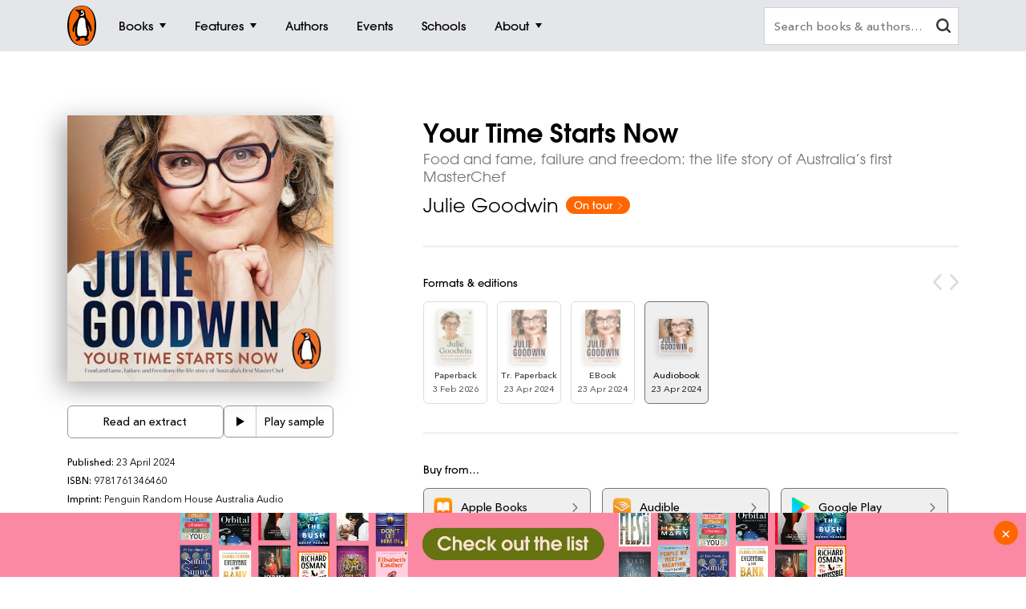

--- FILE ---
content_type: text/html; charset=utf-8
request_url: https://www.google.com/recaptcha/api2/anchor?ar=1&k=6Ld6r3smAAAAANHpBbNjA8OF6RWIBoCHHje6BmN2&co=aHR0cHM6Ly93d3cucGVuZ3Vpbi5jb20uYXU6NDQz&hl=en&v=PoyoqOPhxBO7pBk68S4YbpHZ&size=invisible&anchor-ms=20000&execute-ms=30000&cb=i1lloms8v3xt
body_size: 48815
content:
<!DOCTYPE HTML><html dir="ltr" lang="en"><head><meta http-equiv="Content-Type" content="text/html; charset=UTF-8">
<meta http-equiv="X-UA-Compatible" content="IE=edge">
<title>reCAPTCHA</title>
<style type="text/css">
/* cyrillic-ext */
@font-face {
  font-family: 'Roboto';
  font-style: normal;
  font-weight: 400;
  font-stretch: 100%;
  src: url(//fonts.gstatic.com/s/roboto/v48/KFO7CnqEu92Fr1ME7kSn66aGLdTylUAMa3GUBHMdazTgWw.woff2) format('woff2');
  unicode-range: U+0460-052F, U+1C80-1C8A, U+20B4, U+2DE0-2DFF, U+A640-A69F, U+FE2E-FE2F;
}
/* cyrillic */
@font-face {
  font-family: 'Roboto';
  font-style: normal;
  font-weight: 400;
  font-stretch: 100%;
  src: url(//fonts.gstatic.com/s/roboto/v48/KFO7CnqEu92Fr1ME7kSn66aGLdTylUAMa3iUBHMdazTgWw.woff2) format('woff2');
  unicode-range: U+0301, U+0400-045F, U+0490-0491, U+04B0-04B1, U+2116;
}
/* greek-ext */
@font-face {
  font-family: 'Roboto';
  font-style: normal;
  font-weight: 400;
  font-stretch: 100%;
  src: url(//fonts.gstatic.com/s/roboto/v48/KFO7CnqEu92Fr1ME7kSn66aGLdTylUAMa3CUBHMdazTgWw.woff2) format('woff2');
  unicode-range: U+1F00-1FFF;
}
/* greek */
@font-face {
  font-family: 'Roboto';
  font-style: normal;
  font-weight: 400;
  font-stretch: 100%;
  src: url(//fonts.gstatic.com/s/roboto/v48/KFO7CnqEu92Fr1ME7kSn66aGLdTylUAMa3-UBHMdazTgWw.woff2) format('woff2');
  unicode-range: U+0370-0377, U+037A-037F, U+0384-038A, U+038C, U+038E-03A1, U+03A3-03FF;
}
/* math */
@font-face {
  font-family: 'Roboto';
  font-style: normal;
  font-weight: 400;
  font-stretch: 100%;
  src: url(//fonts.gstatic.com/s/roboto/v48/KFO7CnqEu92Fr1ME7kSn66aGLdTylUAMawCUBHMdazTgWw.woff2) format('woff2');
  unicode-range: U+0302-0303, U+0305, U+0307-0308, U+0310, U+0312, U+0315, U+031A, U+0326-0327, U+032C, U+032F-0330, U+0332-0333, U+0338, U+033A, U+0346, U+034D, U+0391-03A1, U+03A3-03A9, U+03B1-03C9, U+03D1, U+03D5-03D6, U+03F0-03F1, U+03F4-03F5, U+2016-2017, U+2034-2038, U+203C, U+2040, U+2043, U+2047, U+2050, U+2057, U+205F, U+2070-2071, U+2074-208E, U+2090-209C, U+20D0-20DC, U+20E1, U+20E5-20EF, U+2100-2112, U+2114-2115, U+2117-2121, U+2123-214F, U+2190, U+2192, U+2194-21AE, U+21B0-21E5, U+21F1-21F2, U+21F4-2211, U+2213-2214, U+2216-22FF, U+2308-230B, U+2310, U+2319, U+231C-2321, U+2336-237A, U+237C, U+2395, U+239B-23B7, U+23D0, U+23DC-23E1, U+2474-2475, U+25AF, U+25B3, U+25B7, U+25BD, U+25C1, U+25CA, U+25CC, U+25FB, U+266D-266F, U+27C0-27FF, U+2900-2AFF, U+2B0E-2B11, U+2B30-2B4C, U+2BFE, U+3030, U+FF5B, U+FF5D, U+1D400-1D7FF, U+1EE00-1EEFF;
}
/* symbols */
@font-face {
  font-family: 'Roboto';
  font-style: normal;
  font-weight: 400;
  font-stretch: 100%;
  src: url(//fonts.gstatic.com/s/roboto/v48/KFO7CnqEu92Fr1ME7kSn66aGLdTylUAMaxKUBHMdazTgWw.woff2) format('woff2');
  unicode-range: U+0001-000C, U+000E-001F, U+007F-009F, U+20DD-20E0, U+20E2-20E4, U+2150-218F, U+2190, U+2192, U+2194-2199, U+21AF, U+21E6-21F0, U+21F3, U+2218-2219, U+2299, U+22C4-22C6, U+2300-243F, U+2440-244A, U+2460-24FF, U+25A0-27BF, U+2800-28FF, U+2921-2922, U+2981, U+29BF, U+29EB, U+2B00-2BFF, U+4DC0-4DFF, U+FFF9-FFFB, U+10140-1018E, U+10190-1019C, U+101A0, U+101D0-101FD, U+102E0-102FB, U+10E60-10E7E, U+1D2C0-1D2D3, U+1D2E0-1D37F, U+1F000-1F0FF, U+1F100-1F1AD, U+1F1E6-1F1FF, U+1F30D-1F30F, U+1F315, U+1F31C, U+1F31E, U+1F320-1F32C, U+1F336, U+1F378, U+1F37D, U+1F382, U+1F393-1F39F, U+1F3A7-1F3A8, U+1F3AC-1F3AF, U+1F3C2, U+1F3C4-1F3C6, U+1F3CA-1F3CE, U+1F3D4-1F3E0, U+1F3ED, U+1F3F1-1F3F3, U+1F3F5-1F3F7, U+1F408, U+1F415, U+1F41F, U+1F426, U+1F43F, U+1F441-1F442, U+1F444, U+1F446-1F449, U+1F44C-1F44E, U+1F453, U+1F46A, U+1F47D, U+1F4A3, U+1F4B0, U+1F4B3, U+1F4B9, U+1F4BB, U+1F4BF, U+1F4C8-1F4CB, U+1F4D6, U+1F4DA, U+1F4DF, U+1F4E3-1F4E6, U+1F4EA-1F4ED, U+1F4F7, U+1F4F9-1F4FB, U+1F4FD-1F4FE, U+1F503, U+1F507-1F50B, U+1F50D, U+1F512-1F513, U+1F53E-1F54A, U+1F54F-1F5FA, U+1F610, U+1F650-1F67F, U+1F687, U+1F68D, U+1F691, U+1F694, U+1F698, U+1F6AD, U+1F6B2, U+1F6B9-1F6BA, U+1F6BC, U+1F6C6-1F6CF, U+1F6D3-1F6D7, U+1F6E0-1F6EA, U+1F6F0-1F6F3, U+1F6F7-1F6FC, U+1F700-1F7FF, U+1F800-1F80B, U+1F810-1F847, U+1F850-1F859, U+1F860-1F887, U+1F890-1F8AD, U+1F8B0-1F8BB, U+1F8C0-1F8C1, U+1F900-1F90B, U+1F93B, U+1F946, U+1F984, U+1F996, U+1F9E9, U+1FA00-1FA6F, U+1FA70-1FA7C, U+1FA80-1FA89, U+1FA8F-1FAC6, U+1FACE-1FADC, U+1FADF-1FAE9, U+1FAF0-1FAF8, U+1FB00-1FBFF;
}
/* vietnamese */
@font-face {
  font-family: 'Roboto';
  font-style: normal;
  font-weight: 400;
  font-stretch: 100%;
  src: url(//fonts.gstatic.com/s/roboto/v48/KFO7CnqEu92Fr1ME7kSn66aGLdTylUAMa3OUBHMdazTgWw.woff2) format('woff2');
  unicode-range: U+0102-0103, U+0110-0111, U+0128-0129, U+0168-0169, U+01A0-01A1, U+01AF-01B0, U+0300-0301, U+0303-0304, U+0308-0309, U+0323, U+0329, U+1EA0-1EF9, U+20AB;
}
/* latin-ext */
@font-face {
  font-family: 'Roboto';
  font-style: normal;
  font-weight: 400;
  font-stretch: 100%;
  src: url(//fonts.gstatic.com/s/roboto/v48/KFO7CnqEu92Fr1ME7kSn66aGLdTylUAMa3KUBHMdazTgWw.woff2) format('woff2');
  unicode-range: U+0100-02BA, U+02BD-02C5, U+02C7-02CC, U+02CE-02D7, U+02DD-02FF, U+0304, U+0308, U+0329, U+1D00-1DBF, U+1E00-1E9F, U+1EF2-1EFF, U+2020, U+20A0-20AB, U+20AD-20C0, U+2113, U+2C60-2C7F, U+A720-A7FF;
}
/* latin */
@font-face {
  font-family: 'Roboto';
  font-style: normal;
  font-weight: 400;
  font-stretch: 100%;
  src: url(//fonts.gstatic.com/s/roboto/v48/KFO7CnqEu92Fr1ME7kSn66aGLdTylUAMa3yUBHMdazQ.woff2) format('woff2');
  unicode-range: U+0000-00FF, U+0131, U+0152-0153, U+02BB-02BC, U+02C6, U+02DA, U+02DC, U+0304, U+0308, U+0329, U+2000-206F, U+20AC, U+2122, U+2191, U+2193, U+2212, U+2215, U+FEFF, U+FFFD;
}
/* cyrillic-ext */
@font-face {
  font-family: 'Roboto';
  font-style: normal;
  font-weight: 500;
  font-stretch: 100%;
  src: url(//fonts.gstatic.com/s/roboto/v48/KFO7CnqEu92Fr1ME7kSn66aGLdTylUAMa3GUBHMdazTgWw.woff2) format('woff2');
  unicode-range: U+0460-052F, U+1C80-1C8A, U+20B4, U+2DE0-2DFF, U+A640-A69F, U+FE2E-FE2F;
}
/* cyrillic */
@font-face {
  font-family: 'Roboto';
  font-style: normal;
  font-weight: 500;
  font-stretch: 100%;
  src: url(//fonts.gstatic.com/s/roboto/v48/KFO7CnqEu92Fr1ME7kSn66aGLdTylUAMa3iUBHMdazTgWw.woff2) format('woff2');
  unicode-range: U+0301, U+0400-045F, U+0490-0491, U+04B0-04B1, U+2116;
}
/* greek-ext */
@font-face {
  font-family: 'Roboto';
  font-style: normal;
  font-weight: 500;
  font-stretch: 100%;
  src: url(//fonts.gstatic.com/s/roboto/v48/KFO7CnqEu92Fr1ME7kSn66aGLdTylUAMa3CUBHMdazTgWw.woff2) format('woff2');
  unicode-range: U+1F00-1FFF;
}
/* greek */
@font-face {
  font-family: 'Roboto';
  font-style: normal;
  font-weight: 500;
  font-stretch: 100%;
  src: url(//fonts.gstatic.com/s/roboto/v48/KFO7CnqEu92Fr1ME7kSn66aGLdTylUAMa3-UBHMdazTgWw.woff2) format('woff2');
  unicode-range: U+0370-0377, U+037A-037F, U+0384-038A, U+038C, U+038E-03A1, U+03A3-03FF;
}
/* math */
@font-face {
  font-family: 'Roboto';
  font-style: normal;
  font-weight: 500;
  font-stretch: 100%;
  src: url(//fonts.gstatic.com/s/roboto/v48/KFO7CnqEu92Fr1ME7kSn66aGLdTylUAMawCUBHMdazTgWw.woff2) format('woff2');
  unicode-range: U+0302-0303, U+0305, U+0307-0308, U+0310, U+0312, U+0315, U+031A, U+0326-0327, U+032C, U+032F-0330, U+0332-0333, U+0338, U+033A, U+0346, U+034D, U+0391-03A1, U+03A3-03A9, U+03B1-03C9, U+03D1, U+03D5-03D6, U+03F0-03F1, U+03F4-03F5, U+2016-2017, U+2034-2038, U+203C, U+2040, U+2043, U+2047, U+2050, U+2057, U+205F, U+2070-2071, U+2074-208E, U+2090-209C, U+20D0-20DC, U+20E1, U+20E5-20EF, U+2100-2112, U+2114-2115, U+2117-2121, U+2123-214F, U+2190, U+2192, U+2194-21AE, U+21B0-21E5, U+21F1-21F2, U+21F4-2211, U+2213-2214, U+2216-22FF, U+2308-230B, U+2310, U+2319, U+231C-2321, U+2336-237A, U+237C, U+2395, U+239B-23B7, U+23D0, U+23DC-23E1, U+2474-2475, U+25AF, U+25B3, U+25B7, U+25BD, U+25C1, U+25CA, U+25CC, U+25FB, U+266D-266F, U+27C0-27FF, U+2900-2AFF, U+2B0E-2B11, U+2B30-2B4C, U+2BFE, U+3030, U+FF5B, U+FF5D, U+1D400-1D7FF, U+1EE00-1EEFF;
}
/* symbols */
@font-face {
  font-family: 'Roboto';
  font-style: normal;
  font-weight: 500;
  font-stretch: 100%;
  src: url(//fonts.gstatic.com/s/roboto/v48/KFO7CnqEu92Fr1ME7kSn66aGLdTylUAMaxKUBHMdazTgWw.woff2) format('woff2');
  unicode-range: U+0001-000C, U+000E-001F, U+007F-009F, U+20DD-20E0, U+20E2-20E4, U+2150-218F, U+2190, U+2192, U+2194-2199, U+21AF, U+21E6-21F0, U+21F3, U+2218-2219, U+2299, U+22C4-22C6, U+2300-243F, U+2440-244A, U+2460-24FF, U+25A0-27BF, U+2800-28FF, U+2921-2922, U+2981, U+29BF, U+29EB, U+2B00-2BFF, U+4DC0-4DFF, U+FFF9-FFFB, U+10140-1018E, U+10190-1019C, U+101A0, U+101D0-101FD, U+102E0-102FB, U+10E60-10E7E, U+1D2C0-1D2D3, U+1D2E0-1D37F, U+1F000-1F0FF, U+1F100-1F1AD, U+1F1E6-1F1FF, U+1F30D-1F30F, U+1F315, U+1F31C, U+1F31E, U+1F320-1F32C, U+1F336, U+1F378, U+1F37D, U+1F382, U+1F393-1F39F, U+1F3A7-1F3A8, U+1F3AC-1F3AF, U+1F3C2, U+1F3C4-1F3C6, U+1F3CA-1F3CE, U+1F3D4-1F3E0, U+1F3ED, U+1F3F1-1F3F3, U+1F3F5-1F3F7, U+1F408, U+1F415, U+1F41F, U+1F426, U+1F43F, U+1F441-1F442, U+1F444, U+1F446-1F449, U+1F44C-1F44E, U+1F453, U+1F46A, U+1F47D, U+1F4A3, U+1F4B0, U+1F4B3, U+1F4B9, U+1F4BB, U+1F4BF, U+1F4C8-1F4CB, U+1F4D6, U+1F4DA, U+1F4DF, U+1F4E3-1F4E6, U+1F4EA-1F4ED, U+1F4F7, U+1F4F9-1F4FB, U+1F4FD-1F4FE, U+1F503, U+1F507-1F50B, U+1F50D, U+1F512-1F513, U+1F53E-1F54A, U+1F54F-1F5FA, U+1F610, U+1F650-1F67F, U+1F687, U+1F68D, U+1F691, U+1F694, U+1F698, U+1F6AD, U+1F6B2, U+1F6B9-1F6BA, U+1F6BC, U+1F6C6-1F6CF, U+1F6D3-1F6D7, U+1F6E0-1F6EA, U+1F6F0-1F6F3, U+1F6F7-1F6FC, U+1F700-1F7FF, U+1F800-1F80B, U+1F810-1F847, U+1F850-1F859, U+1F860-1F887, U+1F890-1F8AD, U+1F8B0-1F8BB, U+1F8C0-1F8C1, U+1F900-1F90B, U+1F93B, U+1F946, U+1F984, U+1F996, U+1F9E9, U+1FA00-1FA6F, U+1FA70-1FA7C, U+1FA80-1FA89, U+1FA8F-1FAC6, U+1FACE-1FADC, U+1FADF-1FAE9, U+1FAF0-1FAF8, U+1FB00-1FBFF;
}
/* vietnamese */
@font-face {
  font-family: 'Roboto';
  font-style: normal;
  font-weight: 500;
  font-stretch: 100%;
  src: url(//fonts.gstatic.com/s/roboto/v48/KFO7CnqEu92Fr1ME7kSn66aGLdTylUAMa3OUBHMdazTgWw.woff2) format('woff2');
  unicode-range: U+0102-0103, U+0110-0111, U+0128-0129, U+0168-0169, U+01A0-01A1, U+01AF-01B0, U+0300-0301, U+0303-0304, U+0308-0309, U+0323, U+0329, U+1EA0-1EF9, U+20AB;
}
/* latin-ext */
@font-face {
  font-family: 'Roboto';
  font-style: normal;
  font-weight: 500;
  font-stretch: 100%;
  src: url(//fonts.gstatic.com/s/roboto/v48/KFO7CnqEu92Fr1ME7kSn66aGLdTylUAMa3KUBHMdazTgWw.woff2) format('woff2');
  unicode-range: U+0100-02BA, U+02BD-02C5, U+02C7-02CC, U+02CE-02D7, U+02DD-02FF, U+0304, U+0308, U+0329, U+1D00-1DBF, U+1E00-1E9F, U+1EF2-1EFF, U+2020, U+20A0-20AB, U+20AD-20C0, U+2113, U+2C60-2C7F, U+A720-A7FF;
}
/* latin */
@font-face {
  font-family: 'Roboto';
  font-style: normal;
  font-weight: 500;
  font-stretch: 100%;
  src: url(//fonts.gstatic.com/s/roboto/v48/KFO7CnqEu92Fr1ME7kSn66aGLdTylUAMa3yUBHMdazQ.woff2) format('woff2');
  unicode-range: U+0000-00FF, U+0131, U+0152-0153, U+02BB-02BC, U+02C6, U+02DA, U+02DC, U+0304, U+0308, U+0329, U+2000-206F, U+20AC, U+2122, U+2191, U+2193, U+2212, U+2215, U+FEFF, U+FFFD;
}
/* cyrillic-ext */
@font-face {
  font-family: 'Roboto';
  font-style: normal;
  font-weight: 900;
  font-stretch: 100%;
  src: url(//fonts.gstatic.com/s/roboto/v48/KFO7CnqEu92Fr1ME7kSn66aGLdTylUAMa3GUBHMdazTgWw.woff2) format('woff2');
  unicode-range: U+0460-052F, U+1C80-1C8A, U+20B4, U+2DE0-2DFF, U+A640-A69F, U+FE2E-FE2F;
}
/* cyrillic */
@font-face {
  font-family: 'Roboto';
  font-style: normal;
  font-weight: 900;
  font-stretch: 100%;
  src: url(//fonts.gstatic.com/s/roboto/v48/KFO7CnqEu92Fr1ME7kSn66aGLdTylUAMa3iUBHMdazTgWw.woff2) format('woff2');
  unicode-range: U+0301, U+0400-045F, U+0490-0491, U+04B0-04B1, U+2116;
}
/* greek-ext */
@font-face {
  font-family: 'Roboto';
  font-style: normal;
  font-weight: 900;
  font-stretch: 100%;
  src: url(//fonts.gstatic.com/s/roboto/v48/KFO7CnqEu92Fr1ME7kSn66aGLdTylUAMa3CUBHMdazTgWw.woff2) format('woff2');
  unicode-range: U+1F00-1FFF;
}
/* greek */
@font-face {
  font-family: 'Roboto';
  font-style: normal;
  font-weight: 900;
  font-stretch: 100%;
  src: url(//fonts.gstatic.com/s/roboto/v48/KFO7CnqEu92Fr1ME7kSn66aGLdTylUAMa3-UBHMdazTgWw.woff2) format('woff2');
  unicode-range: U+0370-0377, U+037A-037F, U+0384-038A, U+038C, U+038E-03A1, U+03A3-03FF;
}
/* math */
@font-face {
  font-family: 'Roboto';
  font-style: normal;
  font-weight: 900;
  font-stretch: 100%;
  src: url(//fonts.gstatic.com/s/roboto/v48/KFO7CnqEu92Fr1ME7kSn66aGLdTylUAMawCUBHMdazTgWw.woff2) format('woff2');
  unicode-range: U+0302-0303, U+0305, U+0307-0308, U+0310, U+0312, U+0315, U+031A, U+0326-0327, U+032C, U+032F-0330, U+0332-0333, U+0338, U+033A, U+0346, U+034D, U+0391-03A1, U+03A3-03A9, U+03B1-03C9, U+03D1, U+03D5-03D6, U+03F0-03F1, U+03F4-03F5, U+2016-2017, U+2034-2038, U+203C, U+2040, U+2043, U+2047, U+2050, U+2057, U+205F, U+2070-2071, U+2074-208E, U+2090-209C, U+20D0-20DC, U+20E1, U+20E5-20EF, U+2100-2112, U+2114-2115, U+2117-2121, U+2123-214F, U+2190, U+2192, U+2194-21AE, U+21B0-21E5, U+21F1-21F2, U+21F4-2211, U+2213-2214, U+2216-22FF, U+2308-230B, U+2310, U+2319, U+231C-2321, U+2336-237A, U+237C, U+2395, U+239B-23B7, U+23D0, U+23DC-23E1, U+2474-2475, U+25AF, U+25B3, U+25B7, U+25BD, U+25C1, U+25CA, U+25CC, U+25FB, U+266D-266F, U+27C0-27FF, U+2900-2AFF, U+2B0E-2B11, U+2B30-2B4C, U+2BFE, U+3030, U+FF5B, U+FF5D, U+1D400-1D7FF, U+1EE00-1EEFF;
}
/* symbols */
@font-face {
  font-family: 'Roboto';
  font-style: normal;
  font-weight: 900;
  font-stretch: 100%;
  src: url(//fonts.gstatic.com/s/roboto/v48/KFO7CnqEu92Fr1ME7kSn66aGLdTylUAMaxKUBHMdazTgWw.woff2) format('woff2');
  unicode-range: U+0001-000C, U+000E-001F, U+007F-009F, U+20DD-20E0, U+20E2-20E4, U+2150-218F, U+2190, U+2192, U+2194-2199, U+21AF, U+21E6-21F0, U+21F3, U+2218-2219, U+2299, U+22C4-22C6, U+2300-243F, U+2440-244A, U+2460-24FF, U+25A0-27BF, U+2800-28FF, U+2921-2922, U+2981, U+29BF, U+29EB, U+2B00-2BFF, U+4DC0-4DFF, U+FFF9-FFFB, U+10140-1018E, U+10190-1019C, U+101A0, U+101D0-101FD, U+102E0-102FB, U+10E60-10E7E, U+1D2C0-1D2D3, U+1D2E0-1D37F, U+1F000-1F0FF, U+1F100-1F1AD, U+1F1E6-1F1FF, U+1F30D-1F30F, U+1F315, U+1F31C, U+1F31E, U+1F320-1F32C, U+1F336, U+1F378, U+1F37D, U+1F382, U+1F393-1F39F, U+1F3A7-1F3A8, U+1F3AC-1F3AF, U+1F3C2, U+1F3C4-1F3C6, U+1F3CA-1F3CE, U+1F3D4-1F3E0, U+1F3ED, U+1F3F1-1F3F3, U+1F3F5-1F3F7, U+1F408, U+1F415, U+1F41F, U+1F426, U+1F43F, U+1F441-1F442, U+1F444, U+1F446-1F449, U+1F44C-1F44E, U+1F453, U+1F46A, U+1F47D, U+1F4A3, U+1F4B0, U+1F4B3, U+1F4B9, U+1F4BB, U+1F4BF, U+1F4C8-1F4CB, U+1F4D6, U+1F4DA, U+1F4DF, U+1F4E3-1F4E6, U+1F4EA-1F4ED, U+1F4F7, U+1F4F9-1F4FB, U+1F4FD-1F4FE, U+1F503, U+1F507-1F50B, U+1F50D, U+1F512-1F513, U+1F53E-1F54A, U+1F54F-1F5FA, U+1F610, U+1F650-1F67F, U+1F687, U+1F68D, U+1F691, U+1F694, U+1F698, U+1F6AD, U+1F6B2, U+1F6B9-1F6BA, U+1F6BC, U+1F6C6-1F6CF, U+1F6D3-1F6D7, U+1F6E0-1F6EA, U+1F6F0-1F6F3, U+1F6F7-1F6FC, U+1F700-1F7FF, U+1F800-1F80B, U+1F810-1F847, U+1F850-1F859, U+1F860-1F887, U+1F890-1F8AD, U+1F8B0-1F8BB, U+1F8C0-1F8C1, U+1F900-1F90B, U+1F93B, U+1F946, U+1F984, U+1F996, U+1F9E9, U+1FA00-1FA6F, U+1FA70-1FA7C, U+1FA80-1FA89, U+1FA8F-1FAC6, U+1FACE-1FADC, U+1FADF-1FAE9, U+1FAF0-1FAF8, U+1FB00-1FBFF;
}
/* vietnamese */
@font-face {
  font-family: 'Roboto';
  font-style: normal;
  font-weight: 900;
  font-stretch: 100%;
  src: url(//fonts.gstatic.com/s/roboto/v48/KFO7CnqEu92Fr1ME7kSn66aGLdTylUAMa3OUBHMdazTgWw.woff2) format('woff2');
  unicode-range: U+0102-0103, U+0110-0111, U+0128-0129, U+0168-0169, U+01A0-01A1, U+01AF-01B0, U+0300-0301, U+0303-0304, U+0308-0309, U+0323, U+0329, U+1EA0-1EF9, U+20AB;
}
/* latin-ext */
@font-face {
  font-family: 'Roboto';
  font-style: normal;
  font-weight: 900;
  font-stretch: 100%;
  src: url(//fonts.gstatic.com/s/roboto/v48/KFO7CnqEu92Fr1ME7kSn66aGLdTylUAMa3KUBHMdazTgWw.woff2) format('woff2');
  unicode-range: U+0100-02BA, U+02BD-02C5, U+02C7-02CC, U+02CE-02D7, U+02DD-02FF, U+0304, U+0308, U+0329, U+1D00-1DBF, U+1E00-1E9F, U+1EF2-1EFF, U+2020, U+20A0-20AB, U+20AD-20C0, U+2113, U+2C60-2C7F, U+A720-A7FF;
}
/* latin */
@font-face {
  font-family: 'Roboto';
  font-style: normal;
  font-weight: 900;
  font-stretch: 100%;
  src: url(//fonts.gstatic.com/s/roboto/v48/KFO7CnqEu92Fr1ME7kSn66aGLdTylUAMa3yUBHMdazQ.woff2) format('woff2');
  unicode-range: U+0000-00FF, U+0131, U+0152-0153, U+02BB-02BC, U+02C6, U+02DA, U+02DC, U+0304, U+0308, U+0329, U+2000-206F, U+20AC, U+2122, U+2191, U+2193, U+2212, U+2215, U+FEFF, U+FFFD;
}

</style>
<link rel="stylesheet" type="text/css" href="https://www.gstatic.com/recaptcha/releases/PoyoqOPhxBO7pBk68S4YbpHZ/styles__ltr.css">
<script nonce="Of1a4RWT7bxMRSVSt6M_hQ" type="text/javascript">window['__recaptcha_api'] = 'https://www.google.com/recaptcha/api2/';</script>
<script type="text/javascript" src="https://www.gstatic.com/recaptcha/releases/PoyoqOPhxBO7pBk68S4YbpHZ/recaptcha__en.js" nonce="Of1a4RWT7bxMRSVSt6M_hQ">
      
    </script></head>
<body><div id="rc-anchor-alert" class="rc-anchor-alert"></div>
<input type="hidden" id="recaptcha-token" value="[base64]">
<script type="text/javascript" nonce="Of1a4RWT7bxMRSVSt6M_hQ">
      recaptcha.anchor.Main.init("[\x22ainput\x22,[\x22bgdata\x22,\x22\x22,\[base64]/[base64]/[base64]/[base64]/[base64]/UltsKytdPUU6KEU8MjA0OD9SW2wrK109RT4+NnwxOTI6KChFJjY0NTEyKT09NTUyOTYmJk0rMTxjLmxlbmd0aCYmKGMuY2hhckNvZGVBdChNKzEpJjY0NTEyKT09NTYzMjA/[base64]/[base64]/[base64]/[base64]/[base64]/[base64]/[base64]\x22,\[base64]\x22,\x22w5nCssO0MsKjUMO1w64GwrrDtsKbwrjDg0QQMMOMwrpKwozDukEkw7zDhSLCusK7wrokwp/[base64]/Dr1A8PWxgVT7Cr1TDuC8lwrQSDlvCojbDm3xFNMOTw5XCgWHDkcOAX3pmw6V5c0duw7jDm8ORw6A9wpM3w4dfwq7DlwUNeG7CtlUvS8KTB8KzwoHDsCPCkzzCnzovbcKCwr15AD3CisOUwqXCvTbCmcOfw7PDiUlXADjDliDDnMK3wrNOw5/[base64]/w6MCwoBvw4JpwrhgwoPDlMO3w4HDnXt8WcK/B8Khw51CwrfCpsKgw5wrWj1Rw4LDjFh9CS7CnGsOEMKYw6sMwrvCmRp9wrHDvCXDn8OSworDr8Ozw6nCoMK7wq1gXMKrAhvCtsOCEcK3ZcKMwoAXw5DDkEgawrbDgVBaw5/DhHtWYADDr2PCs8KBwq/[base64]/w5cVw4TDtTvDuit8RXXDs0nDsFsDLE7DqwbCjsKRwrbCgsKVw60BRsO6V8Ocw7bDjSjCrX/Cmh3DuzPDunfClsOJw6Ntwqh9w7R+WA3CksOMwqLDgsK6w6vCs2zDncKTw55NJSY+wqI5w4sncx3CgsO/[base64]/DnMKPwp8nQsOcw4EtfsOAwpjCjsKuwrx9YsKLwqpHwpXCgxvCksK3woZjMMKKXlBFwrfCjsKQMsOifEFaIsOGw6puV8KFV8KIw4QhLxI4QcOzJsKMwqBROsOfb8OFw4gHw4XDlBzDncOEw5LCoGPDucO0NmjCrsKQOcKGP8O/w7LDrwpCGsK0wr3Dg8ObCsOiwp0gw7XCrD0/[base64]/DtHrCnD8dwo1JAg7Dp8OBwp/Ds8KMbcO6wr7CpArDkidvRTvCulEMaVw6wrHCmcOGDMKUwqkaw6vCoF/CqcODPnTCt8KMwqzCgUQlw7RAwq7CmkPDvsOPwoohwoopLibDqCvDkcK/w5Uhw5fDhsKFw73CuMKBClszw4PDhEEye1TDvMKqTMKmYcKfwoNSG8Olf8KNw7wSEV4iQgVGw53DpH/[base64]/Dl2lqwrzDrsORKndqwr/CksKscsKLwoh6XUBVw44EwobDuU0GwpfCuCV3ahzDngnCvwnDqsKnIcO4wrYYeQLCizXDjy3CrTfDnHZmwoFawqZmw7/[base64]/DhsKWwp1HCMOpwrZmZsOlw7MQw4gSCm0iw7bCrMOhwq/CnMKCdsO2woZMwqbCucODw6xKw58rwqDDsQlNbhvDlcKpXcKOw614YMOuesK1SDPDpcO2EU86wpnCvMKjZsK/[base64]/I8OCLUrCvMO/wqPDi31oesKWcyHDhWpow6LCgcKSUzXDjUtzw7LCvATDhyp2BWnCphQ3JwBQKMOVw4DCgwTCisOPAmInwqV+woPCtkgbFcOZOAXDsQobw7DDrEgUR8O7w6PCtAh2WD/[base64]/CtsO1emRrcsKuw6fDim7DuRPCjVrCl8KNIx9+GmwmbENdw5otw4RKwrvCo8Krwod1w7LCkkfCrVfDkS4qK8KVECZ9LsKiMcOuwq3DlsKaQ0lnw5/DhcKtwpJZw4/DssKgC0DDkMKEciXCm2Ezwo1aR8KgY3Eaw6MrwpcDwrvDkjnChk9Ww5/[base64]/DrMKYdcO8wrfDscOQAUDCmRphw6oFXFg3w4tjw7fCv8KdFMO8fGMxL8K3wpEGe3V8d0DDr8Oqw6ERwpfDjijChSkoaXVYwrlEwrLDjsOcwol3wqnCiwnCiMOTdsOhw5LDtMOcWDPDnzbDvcOmwpAQawE/[base64]/[base64]/DqcKrfMOww67DkG3Dp0/[base64]/[base64]/DjWvCr2jCuCzCn8KOScOQw7rCosKzwq7Ch8Osw5bCjxcvFsOoYS7Cqg4rwofCqEh/w4BKC3jCuSXCnFfCgcOteMOBF8OmYsOndzhnAX8fwql7DMK7w53Cu3AMw4kew4DDsMKLfMK9w7YIw7TDgT3Coyc7LzrDiw/CiSg7w7tCw4pKREnCq8OQw7LCrsK4w6cBwqvDu8O9w4Jsw64eUcOQGcO+C8KBcMOsw7/ChMOww5XDh8K/CWwZJAdQwrLDtsKqIVjCrW5lBcOYNsO7wrjCh8KSH8ObdsKcwqTDk8OewonDscObBSUMw5ZmwrdGFsOvBMO/ecOTw6pCOMKRAFbDpnXDkMKgw6AoagPCrCLDhsOFUMO+TcKnNcK5w4YAC8KhN20JYzXDglzDsMK7w5N/FmTDoDlMVSc7VBAFIsOjwqrCqMOvfcOqS2oFEEnDt8K3ZcOqMcKAwpIvYsOfwo5OMMKmwr8WPQIMMyladH0facO/[base64]/ECAvW8OWwrDCu8OcwpDCrlvDksOQw6pPZS/DvcKqOcKywpDCvnsKwqzCmsKtwrUnGMK0woJtbsOcCzvCqMK7OirDrhPCpALDqX/[base64]/DgsKrwprCs8KTw50ow4HDqgZpf2dXw6NuYMKlRMKfMcOHwphZWCvCqDnDlFDCrsKXdhzDoMK2wqHDtDg2w5DDrMOaJnvCiiVsaMKmXSrDpGYWG1R7DcOHD0IlZmvDkw3DjXXDscKRw5/[base64]/DnkcZVCvCu8KUwqHDrBVPw4vChcOIJlkYw7XDqy92wpDCgXFbw5rCgcKXNsKEwpVTwooxAMODYyfDnMKgHMO6fHfCoiATDDEoNk7ChRdCTyvDncOTMw85w5BQw6QQI2tvF8K0wq/Du2jCj8OYPQbCg8KPdW1Jwq4Vwo16QcOrXsO/wpFCwpzDs8K4woUKwohLw6xpAwbCsELCksKQeRBRwqbDszTCjsKYw48IFMOvwpfCrFEHJ8KpC27DtcOUX8KIwqd7w7Vpwpx0w6kuYsOvXQFKwqF2w7/DqcOLcHJvwp/CskpFX8O7w6jCmMOEw4YXSnTCvcKrTcKnGhDDhibDt0bCqsKQPT7DnSbCilXDv8KmwqTCj1sZIlE+VQIgY8K1RMKfw4fDvyHDlRZUw7zCsDxOMmXCgjfDmsOhw7XCkiwyIcORwpoWwph1wrLCsMObw7w5QsK2Ew0ew4Y9w5vDncO5YnEjewENw5UEw74rw5/[base64]/CjmfCumxEw7vDpcOTQj87EMOTwpjCuEfCuXdHwprDnkZ9XsKeO1fCpzHCvsKYL8OEC3PDhMO7b8ONYsK+w4LDtnovWS/DqEUVw7h9wqHDh8KPQ8KbOcK7LMOMw5DDksOEw5Baw6EMw73Dgk/Cj1w9KEd5w65Vw5/CsQNRDXsadHxvwpUKKnxfLcOxwrXCrxjDjCwFH8ODw4Raw5NXwqzDoMO2w4k3dGjDrcOrAlbCiR88woZXwqXCoMKoe8KRw413wrnDsltNBsOOw7/Dp2fDlgHDqMKaw4thwpxCDWlmwo3DqMKgw73ChhBSw7XDpsKPw7Z8A2VNwrzCvADCvj00w5XDjCjCkjJPw47CnjDCo0RQw7XChzLDjcOCAsOYcMKDwoTDqTLCkcOXHcO0WkZBwrLCrTDCjcKowpbDtcKDecKTwpzDoWRhScKcw4XDosKheMO/w4HChsOCMcKAwot6w5Q9QjAfdcO9M8Kdwr1/[base64]/DvWp0wqxTw6oiOcOITSDDqcK7A8KZwr5QRcKiw5fChMKCAmLDjsKJwodXw6/Ch8OhCiATEcKYwqnDlcKkwqgeD0tBOg5wwo/ClMKpwqPDmsKzSMOkN8OqwrvDn8OdfHhCwpRLw7NpXXddw7/CuhLCuBJqVcOhw4dFMHNzw6fCk8KgAn/Dm0AmXj9OasKIQsKRw7jDrcOLw5dDAcOcwqzClMOfwr8zKHcoRMK7w4N0WsKrNg7Cm17DrX4XdsOgw5vDgUw7cmYdwpfDr0cTwpPDuXcrbmgDMcO+Rg1Bw6fCgX3CiMKtW8O/[base64]/[base64]/IVLCk8Ouw5BPJ2oMNhB+XivDncObwr3Co3jDr8KKeMONwqRnw4Ykf8KMwqVywrjCsMK+McKXw5FlwopETsKNHsOQwq8aIcKKeMONwotGw64abz89QUklKsKswqPDs3PCs3gwJ13DlcK5wpHDsMOBwrjDkcKcDH96wpAFIMKDVBjCkMOCw4puwp/DpMOCFsKQw5LDtXREw6bCsMOjw59AKjBOwpPDvMK0Sls+TjTCj8OpwojDlEsjO8Kow6zDl8OYwqzDtsOYdQ7CqEPDksOFT8OrwrlGLGkoYEbDo1Ruwq/CikJSdcKpwrzCgcOVTAcQwqkqwq/Duz7DqkdbwoobZsO8N1Vdw4vDjnjCtR1eYUDCpQ1iF8KDb8OSwr7DnBAiwo1tGsOjwrfDq8OgWcK3w7zDicO7w6pGw7oQTsKpwrjCpsKJGQlUYsO/csOdLsO+wrhtQHZdw4k7w5c1QxANMCbDmkN7J8KpQV0kf2gPw55TJcK8w5zCscOaLl0ow51LOsKPMcOywpIlR3HCnnU3XcKpVG/Dt8KWNMO1wpRHB8Kzw4bDmBYGw6sYw5phMcK9IQPClMOfQ8KjwqLDqMKQwqY4G2bCkEjDkhgqwocUw6fCiMK6VW7DvcOuE3bDnsOeT8KldiXCqCtOw71owrbCiRAgSsOWHT8Mwp4ELsKgwrPDiU/[base64]/DnB4vRFwxw7/DkxbDrDHDgwbCtMK9wr3Ci8OzXMOVfsOZwqpOHC1+T8OFw7fCi8KFE8KhckJSEMO9w41fw5rCtWobwp7DlcOuw6EGwpB9w57CuBHDg0DDsm/CrsK4FcKLbRQKwqHDnWfDrjUVVwHCoD/CrcOuworDt8OFXUpHwoHDm8KdMVLDkMOfw7BPw41idMK/CcO4P8Kpw492fMOmwrZUwoDDhgF9LilmIcK+w5pYHsOOQXwANUcDdMK2d8OhwoUMw7tiwq8KY8OgFMKRPsOmdxzDuyttw7Ubw6bCjMK0FDZVT8O8wrcmMAbDsGjCpHvCqBRLcXHCog1scMKsJcOwW2/CkMOkwr/[base64]/[base64]/w4DDmMOWwr8cWcKjw7dswp7CiMO2Y8OFwrtOwoZKSnAwOREKwp3Ch8Kff8KFwoUjw5DDgsK8GsOtwpDCvSLCmQ/[base64]/Dr3HDu8KDw63DssKZLno7CsK1w6Nqa2dWwqDDiRQ/bsK4w4HCk8OoMRXDqD5FbAXCgCLDu8K9wpLCnzvCisOFw4vCjWrCkBDDh20IfcOBOm1nH2nCiAd+cWwgwpXCvMO2JHRkUTHCi8OuwrkFOTEAAQ/Cm8O1wqPDksOyw7nCrQvDu8OXw7rClUwmwrfDp8Okw4vClsKEDWTDrMKbw51cw7FkwrLDosOXw6dpw4FOOiR8NMOsRyTCsz/Dm8OafcOfaMKEw5TCgcK/NsOvw7kfHMOOFR/[base64]/Crkgpw5XDiMKtOgEBw7PDlCbDg21iwolIwqPDt3VSPjLCvxDCthkvJlLDsRfDgHfCqzbCniUCAwprDEfCkyc5FVwUw5ZkT8OjcXkGeUPDn19BwptXQcOcccO6eVBOccOmwrDCoGUqWMKxXMOzQcKWw7oBw49+w5rCpnovwrdrw5DDvAzChMOqKWTCpyE/w5/[base64]/DuFR1w7fDm8OHwrPDsGh9w4xpE8OgEcOBw6fDnsOmfcKuZsOjwq3DkMOiI8OCPsKXHMOKwr/Dm8Klw5Ncw5DCpAMzwr1QwrYVwrkHwpjDiD7DnDPDtMKSwqrCsmk1wq7DhsOwZmZhwrXCpDjCtxrCgG7CqV4Twosiw7hawqwNTXlxQCElfcOWVMOMw5gDw4DCrGFyJiMqw4rCtMOjacODc2c/[base64]/DgirClybDjg5PbFF5EcK1WnXCvg/DhErDmsOYLMO4NcO5wrAOc3bDosOcw6jCvcKcCcKXwrRJwpnDmUPDoCBYZy9lw63DlsKGw4DCqsKcwoQAw7VWScKJNFHCksKOw4QNw7XCinjCuQUZw6/DuCEZeMKywq/CqXsVw4Q0FMOxw7lvDhUodiVIScKAQ0JtXsOzwoZXVzE4wpwJwrzDhcO8asOVw4/DrkTDtcKTFsK/wo0UccKlw6xuwrspQ8OsSMOad2HCgnTDtgHCksKzSMOpwr5UWMKFw6wCa8O7M8OfbSTDkMOOLx3CgmvDhcOGQ2zCvhhzwqcmwrfCg8OYIwLCoMKxw6tbwqXChFnDh2XCmcK4FldhCcKWdMKWwo/[base64]/DtcOUw7sLTcOkSnTDosK5w7RoGMOFH8KIwoJGw64ZTsOiwoZrw4MqHAjCshQowr1TXwTCnTdTMxzDhDDCu1FNwqkmw5DDkW0GXsORcMKxHz/CnsONwrXCn2J+wo3DicOIXcOqN8KieUYYwonDoMKiXcKbw7Ikw6Mfwp/Dq3nCgGM5Jn0RU8O2w5cPLsOJwqnChMOZw4scZXRswp/DhFjCg8K0cQZXIVHCkgzDoTgRb25+w5zDg0tVI8KVYMK7eRPCo8KIwqnDqTHDk8KZUVjDv8O/[base64]/[base64]/Ds8Ksw7DDsCfDn2oAw48jZ2jCsCtzZMOEwpJ8w6bDmsKKcBQ0PsOmM8OswqzDvsK2w6fChcOWF33Cg8KUfMOUw5nCqy3Du8K3L3FHwqMdwrzDv8O8w5wvDcKXM1TDjcKgw5nCplvDusOgXMOjwo5dBzUsNwBWKRp9wr/DisKcXFFkw5nDkylEwrBvSMKIw4rCrsOdw67Col0MTHoPbRJ8GHFNw6vDnC4BDMKFw4Iow6fDpRVna8O/IcKud8K/[base64]/wq/[base64]/Dj8OUw6/DkQUCPsKLwofDrBRgJsOIw7NBE27DihUnYh4qw6fCisOIwofDgG7CrQ9FPsK2Q1A8wqjCs15CwpLDsEbCtkdvwojCqHMSG2bDoGNxwobDr2fCisKtw5wsS8Kfw5REIHvDuD/DpnJeCMKuw6s7U8OsWUwWNTtnIQ3Cqk5aJ8KyOcKtwq8AOFNXwrsCwo7DpnEeKMKWVMO0fTTCsTxAYcOUw6PCmcOub8O0w5piwr3DnCMVPXAPEsOIH3HCocODw6oPZMONwrlsV3A1w6/CosOiwoDCq8KVM8KSw4E0ccKVwqPDhBDCpsKAE8KGw4Msw7vDgCMlawHCvcKbFBdqHsOICSRPBhjDrwbDssO9w5rDqggZZz42PzvCkMOEW8KTZS8GwooOMMKZw6RuDcO/FsOgwoJaAXh5w5jDmcOMWG/DscKZw4wqw4HDucKuw5LDhEXDvsOcwppCLsKlW13CsMO9w4rDjht3HcOzw4NRwrXDmDcww5DDi8KHw4vDisKpw6wUw6/Dg8OEw4VCHQRsLlgkcybCkCMNPDYeWQQBwrAVw6ZEaMOHw60kFh3DosO8McKww7Qbw64pw4HCnsKwaQFQKFbDtBcCwqbDuR4ew5PDt8O6YsKTNDDDmMOVWl/DnSwGQkfCjMK1w48xa8OLwppKwr9Pwrpjw7LDnsKPfsKLw6MEw6QKSsOACsK5w47DrcKBD3F2w7bChnY7dxF4TsKydmF0wrvDqWXCkR1EFMKNfcOhTTvCixXDisOXw5DDn8OQw4Q7PnPCkgVewrh3STcpNMKSIGdKFF/CtA19YW1HSXJBWUoIE0nDtzolW8KwwqR6wrbCuMO9IMO8w6dZw4BTcnLCssOCw4NaRQzCuhN2wpjDr8KkU8OVwo1uFMKiwr/DhcOGw7zDsj/[base64]/[base64]/Ci8KZwo5rwodcwpjDn8K0MMKMTAbCusOjwrh/[base64]/Nn3DqW8iwrjCicKGYXl8w5nChE4xw5DCnn7DlcKewpw1PsKNw6RgWsO2JjXDlG5rwpt2wqYOwqvDlGnDosKzOgjDnG/[base64]/DqcOcwoREwrHDiSrDkSDDtk9easOAGhnDjCzDl2zCqMKvw7dyw6rCtcOYaSvDqhsbw5x/VcKfNkbDjhsdbzbDvsKrW2l+wqlew5R4wqIywopsWcKzC8Obwp9Hwok/AMO1c8Oaw6oTw5TDkW91w5J7wpLDn8Klw57CkEtAw5XCu8OJI8KcwqHCjcKHw6g2aBoqJMO3S8O6NCcNwogEK8OlwqvDrTsqGw/[base64]/CsW3ChMKyDkDDkCTDrH0fw7LDngFQwqgww4LDsynDrU1HZU7CvkwdwoTDnUfDtMO+aUjDj0FqwpJAEWnCn8KQw7B/w73ChC8oVTsrw5oqa8OTQiHCqMOiwqEscsOPQsKyw7Erwpxtwopvw4PCh8KFTxnCpUTCvcO4acKxw6AXwrXCjcObw6jCgQvCmFLDtyYwMsKnwoIfwpsLwpJ2I8OIBsOqw4zDlsOtdEzCj0/DlcK6w6vClnjDssK8woZgw7ICwqYxwppsbMOeWibCi8OzeBB3AcKTw5N1T3A/[base64]/DnMOsVl7Co8Kew6VBw4cbw5QFw7w1w4bDg2/CicKKw7LDicKSw7rDvMOIwrZvwqfDsH7Dnlofw47Dm3DCtMKVHAFdCQLDvkbDuXocASpzwp3CsMOQw7/Cr8KGc8OKBhV3woUiwpgTw5HDmcK3woBbNcOeMGU7BMKgwrMLwqwyUDR2w7IQe8OWw4UOw6TCucK3w6oQwobDq8K5b8OPKMOpWsKow4jClMKMwr48NysCdmwGEsKDw6PDlsKgwozDusKrw5taw6kMN3AwLTfCkHlmw4QsQ8OUwp/ChjPDrMK/WzfCo8KCwp3Cs8KQD8O/w6TDq8Ovw53CmmTCiHs6wqfCncOQwrcTw5E0w6jCl8K3w6EmccO4MMOQZcKcw4XCo18YWwQnw6nCvjsCwrfCnsO8w5hIHMOmw4t4w6/[base64]/CrT5QwrIBw4ptKREpwoDDk8KFYlsoecK2w5R3a3Z5woEIBDvCsAVyQsKCw5QpwplENsORecKwSy40w5fCnFlUBRYeecO8w6dBSMKRw4vDpG4kwrjClcO6w5JRw4J6wp/[base64]/DpsOhw6PCo8KfwrpFXhJzwoJ7clXCosOawrbCssKewogJw5NSLw9JLgcqZxh1w69JwpvCpcKRworDoiLDkMKsw6/DtWFnwpROw6Jtw4/DtC/[base64]/CqcK1BhnCmsOVVsOxR3kGGcKUWj54RMO9w7QwwobDnU/ChEfDnDBjKUcVasKWw4/Ct8K7fUTCpMKtI8O7DcODw7/DggoUMh5awqjCmMKDwrVPwrfCjEbCrSfDon0TwqnDsU/CgBjDgWk7w4sYB0ZbwqDDqB7Cj8OKw4LCmgDDhsOUDsOGAMKUw6sMWUM5w6Fiw7BiWwnCo1zCpWrDvT3CmC/CpsKECsOHw6QmwojCjXbDi8Khw61owo/Do8O3AXxTLcOxMcKcwrwuwq0Tw54zNkjDrx3DvcOkZS/CrsOVYk1Cw5tsc8K0w6wLw6FkZxYVw4jDnzXDvBDDvsOHPsOSGWrDuDx9fMKuw57DlsOxwo7CgDBOCgHDuGDCvsONw73DqXTChxPCjsKyRhvDiEbDgEXCkxjDslzDhMKkwqobdMKZWHXClltvDHnCo8Kbw5dAwpA0YMO6wqlJwp/CscO0w6chwpDDpMOGw6rCkEjDhRJowoLDuzDCvS03Z308Vl4Lw45ibsOcwp1aw7tPwrzDjwzDpVNkBA9Cw7HClsOLDS4KwqLDg8KHw6zCpMO4IR7DscK/V0jCvBrDjETDuMOCw6vCrQtSwrcgUABXH8KCLmjDlWksdELDucK/[base64]/ecOfw79uwoIeSCLDiMKgwog+TR5UwpBHKhjCtH3Crz3Cp0oLw6ZXeMKXwo/[base64]/Cp8Omw4rChMKhcSojwqUDw7bCoMK3dsKMOsOtScKlMsKGLntSwp4zWksyCDfDikl4w5XDoXpgwolWOCJfbcOGA8KqwrwWB8KzKgQ+wrN1WcOqw4cOUcOrw5N/w4IRHmTDg8Kww79dE8KCw7A1ZcOvX3/Ct1jCoWHCvB7CggvCswhrNsOfL8O5w5MrDDoHPsKcwpjCt2c1eMK/[base64]/DkibCv3hFL8KGfsKFL8OgaMKZXBHCgRIhOjY+XlfDkQ5TwrHCkcO2HcKAw7QUQcOJK8KpUcOMUQt0GhccL3DDgyEVwoQtw7bCn350aMK0w7LDu8OLAsKAw5xWNVwJNcOqw4/CmxDCpSvCi8Omb2xMwqJPw4ZFbMOieB7DlcOIwq/CpHbCsWJlwpTDmBzDtXnCmTl1w6rDgcOXwqcbw6xVZ8KOPXrCnsKoJcOCw4rDghYYwrLDgMKeADkHBcOOOn0Kb8OIfy/Dt8KDw4fDvksSNBgqw5TChcObw6RXwq7DpnbCtzJZw57CiyV3woYqYjsXbmXDicKXw5zCs8K8w551G2vCi3hKwrFJJsKOS8KZwq7Cl04pLT/Cs0LDsHkxw4kKw7rDrBtEL2NHNMOXwolow4Ulw7E4w6LDlQbCjzPDgsK8wqfDvjEhSMKRw4zDlzEhMcOAw6LDtsOKw63DjkLCq1RsVcO+AMOzO8KJwoXDtMKCCB9twp7ClcOFXnhwasKhAXbCuFgww5lUBAg1bcONe2vDtW/CqcKsMMOrVynCoHwmNMK6UsKzwo/CqFR7IsOXwoDCqMK6wqbDgzhZw55TMMONw5skAWPDpBBTBXVaw4ACwqoFTMO8DxQGRsK1dXbDr1ceZcOawqBww7bCt8OLe8KKw67Du8OmwrA+Oy7Cv8KawqXDumDCum1bwqY+w5JGw5LDpWXCrMOePcK7w5oeCcK/TsKlwrRFIsOSw6tdw6PDk8K6wrDCgCDCvQZuW8ORw5oQCDrCg8KRMMKQX8OvXipXAXPCrsO1CDpwUsOYTsKTw5w0DSHCtHslIgJewr1Tw5psUcKWRcOow4vCsXzCnkkqA3TDpWHCvsO8XsKgQxMnw49jXT3CgFJGwrkvw5/[base64]/Dj3PDkUrDmHUlwrJ9w71Owpd1K8KRw4/DlsOJW8K3wqTDmSjDpcKAS8OvwqjCisOiw5jChMK6w6R5wq42w4NTHzfCkCrDo3YXd8KySMKgT8Kew6LDhipsw7FLTgrCkgYjwpQQAirDusKHwpzDicK/[base64]/CosKndMKcWRshCsOWwqtRwpLDtGjDjsKyVcO1Yj3DicKJb8K8w5sGXWoiDk4sRsKWWkrCscOSbcOBw6PDusOJCMOZw71iwpfCusKdw5ccw7ssecOXKi93w4EYR8Ktw45Wwp0fwprDqsKuwrXCoiPCtMK5GsKzEmxlXh9oVMOLGsO7wo9pwpPDucKYwp/DpsOVw7TCmyhMUDRhRnAaJBtNwobDksKfVMOzCDjCtV/ClcOAwpPDr0XCosKtwrEqUTnDrVJKwod8f8Ogw7VWw6h8DWjCq8KEDMOCw7sTeDUewpbCkcOIGS3DhsO5w77DhW/Dp8K4DkkWwrJ4w5gfb8ORwqNaUVnCtRh6wqk3S8OiWHPCvCHCrGnCpVpiLMOrKcKAS8O2ecO4ScOzwpA9IzErCCzCncKtbRbDssODw5LDrhnDnsOvw71fHTDDkW/CuUhtwo49YcK7eMOww7tODUgTasOqwrxjOsKtKEDDjQjCuSsqJ2wnSsKyw7pnccKxw6Zrw640wqbCmxdBw51KAxfCksOkTsODXxjDlTcWDkzCpTDCncK5SMKKEygJFnPDkcK4w5DDnAvCnWUowrjCi3zCt8Kpw47CqMOrHsOiw5jDscO+TA8EZcKyw5/DsW5xw7bDgH7DrMKxdHLDgHt2fWcbw5TCs0zCrsK5wpHDlHtRw5Ekw5VswpA8cxzDgQjDmsKhw6zDtcK1Y8O+Q2V/[base64]/CqjA4wrTCpsOACMOnbcODHA3CnMOydsKDagoFw64XwrvCjMOYLMOBOcOYw5vCoCDDmUIHw7jDhyHDtCBBwrnCpggFw45VXUEaw7kHw7xMDlrDgBzCl8Klw6DCmGvCtcOgH8O0GAhBN8KJJcOewqDCtnTCncOXZcKxPwLDgMKjw4fDkMOqKR/[base64]/[base64]/Ds8KrC0bCoRzDlMO6ZMKuI8OBwpzDiEIOwrRlwpkSUcO3wrEKw67CojTDjsKNTGTDqR91fMOYDyfDpyQaRXBHHsOuw67CrMOGwoB4EgPDgcO0TWMXw5EaCAfCnWjCr8OMHMO/U8KycsK0w63DiCjCs3bDosKIw6l4wotffsKjw73CijzDg1LDmmPDq1fDghfCkFnDvzgsWgXDpCYYNyVeM8OwPjTDgMORwqrDjMKHwoJow6Qvw7zDi0TCh0dTQcKZMCQxegrCl8OeCjvDgMO9wrHDvh4IIR/CvsK4wqUIX8KfwoYhwpckJ8OgQ1I+PMOpwqVrTVh5wrM+S8OuwrYmwqN9EcOaRD/[base64]/[base64]/wqfDisKzwpUKwobDmMKSwqHCtcKeIVPCiWfDhlvDhsKgw6NBaMKbeMKuwql6JUjChHPDl00ZwrhjNRPCt8KBw4TDmD4sACNtwoxrwoViw4NKHi3DsU7DpAQ0wpZqwroEwpJQw6bCrl/CjcK0w7nDn8KVbCISw7DDnjbDmcKkwpHClCbCmGUof2Zvw63DnU7DtBh0D8OwccOTwrYtOMOpw6DCr8KvHMOBNRBQEgMebMKpbsKxwoV6LmXClcOvwrwwKyUfw44AeiLCq3PDul87wprDmMK7HgnCsiR/QcO1YMOJwobDolZkwoVXwprCviZnFMO1wrnCgcOTw4zDhcK7wrVaHcKxwp5HwqDDiB5hWkAnVMKfwqjDqsKMwqPCkcOUKVcreltrEsKFwrNtw69Vwo7DksO+w7TCjhJbw7JlwoLDisOuw4fCpMKAIhkvwpRMEycawrTDqzROwrFywrnDssKdwr9PPVkQRsOAw6E/wrYMURVzd8OAw7w9ZEp6Qx3CgkrDoxsAw4zCpk3DusOJBUdrfMKYwo7DtwXCsSkKB0vDj8OBwq8gwr5XPcKJw5rDjcKlwq/DpMOfwqrCuMKjOcOXw4TCsAvCmcKkwp4hb8KudHN3wrnCmsOqw6bCqQPDhlAJw7DDqw8Ew7hDwrnDg8OjMFDCgcO6w55IwrvCg2VDfwXCi2HDmcKTw7bCg8KRSMKzw6ZIOsOMw7DCqcOTQjPDpn/CsCh+worDhxDClMO6BipBFhzClsOARMOhdw7Ck3PCrcOJwr5WwqPCoVbDkFBfw5fDs0/CtD7DqsOncMK/w5PDvl1HezPDvkM3O8OhWMKTbUMgL3fDnHZHMQLCjT0Fw7lzwo7CosKqaMOzwrzChsOdwo/[base64]/wpnDnnQEw7XDlCvCl8KLJsKBP8Omw4wCLsK0WcKCw5UIEcOlw4DDm8O5XhsLwqsiA8Ogw5Ebwowrw6nDlyjCnnfChMKawr7Cg8KCwp/ChyfCp8KQw7fCrcOxN8O0RjYvJFE3GVbDkEMhw47CiUfCi8OCUR4LRcKtUQXDsRrCi03DqsOdKsKlfATCqMKbeyfCnMO7GcOSL2XCglnDgijDrwhAXMKjwrJSw4rCs8Kbw6LDm3DChU12EixPFENaTcKLHR1zw6nDiMKVSQMjHsOqDiBCw6/DjsKawrlPwpHDriHDryLCpsOUL03Dq3wfPlAJH1w5w68ww7HCoSHCvsOnw6zDu2IfwrHDvUkJw7jDjy0tf1/[base64]/[base64]/Ctj/DvsOvwrVZwp1CI8KtHm/DtiEHLcKrcgMFw5LCj8O1NMKkc14Hw5ApIizCrMOvX1/DgWsQw6/DusK7w6d5woHDoMK3D8OJKgTCulvCgsOTwqjDr2gxw5/DkMOfw5fClgYLwoRSw7UFG8K6e8KAwp3DvWVlw5I2wqvDgTE2worDucKIXAjDi8OXIMOnJzwIcW/CunZGwpbDrsK/dsOLwrfDlcO3MgJbw61Dwr9LLMOBAMK9QScgOsKbfkEqw5MrB8Oqw4/CqU9LTsKgOMOXd8Ksw78DwooSw5TDnsO/[base64]/DqFMzLMO3w79Rwr/DgcO8YhJfIMKODyXCuRrDl8OsC8KcCxnCpcOKwqHDhgXDrMOhax8Uw4h1RyrCqnkdwp0vDsK2wrNPEcOWTDnCrERIwpEnw67DjkN4wpwOEMOJUlHCmQnCsmh5KFNwwqNEwrbCrGJhwq5Sw6NbeyrCi8O8BcKJwrPDjFMgSwNtVTvCvcOKw5DDq8Kaw6lYQMOldEdfwr/[base64]/wpbCoMORKcO5Hh52McKUHTTDusOyw5kmXxwqUl3DjsK+w6LDnRNZw6Zzw5UNY0TCjMOtw4vCo8KewqFaBsKdwqvDm37DpsKjAjgowpvDvU4EGsOow6A2w74kC8KkZglvckllw7g9woXCuR8qw57CjcK6CW/[base64]/Ck27CmsO7woTDinTCsUHDu8KyH3pOwpPDqsKXwoPDvMOQCcKfwq8HURjDnhkawo3DswEyUMOMVsKjal7CnsOjHcOsYcKwwoFHw7PCml7CrcOQUcKVS8Oewo86A8O3w6hVwrjDgMOHcm8WbsKhw4s8WcKjb2TDpMO8wrhxZMOZw4fCsgXCphgcw6ErwrF/K8KHdMOWByDDs2VPZ8KIwobDl8KGw43DvsKLw5fDhyPCnWjCmMOlwoPCnMKHw6rChCnDh8OEEsKAd2HDssO1wqzDgcO2w7/Cm8Orwp4IdsKJw6l6VTgRwqoswoE6CMKqwq7DhkLDn8Onw77CkMOaSHtjwqUmwpLCosKAwrI1L8KeEwDDjsO4wrDChMOmwpTDjQXDvxzDvsO4w4vDq8OpwqMmwrFeEsO6wrU2wqh/a8OYwrQQccKYw6tsb8K4woVfw6Zmw6nCihvCsDbCnHfCq8OPN8KAw4d0woLDscK+K8OjBSAlIMKbZihSXcO5acK/aMOvLcOzw4fCtE7DmMKTwobDnCzDpxYGeiHCkzAww7d2w44+wp7CkyDDjhLCusK5TMOtwrZgwoDDvsKdw7fDsWdiTMOvPcOlw5rCp8O8KzFwPlfCqUgXwp/DnH5LwrrCiXXCoVt/w60qT2zCvsOswrwMw5XDrkVNAcKaDMKvB8KkewdwTMKtfMOlwpd2AynCkn/Cq8KnGGtXH1wVw4QnesKWw5Y5wp3Ch21YwrHDsT3DhcOBw5LDjA3DjzPCkxV/wpbDgwwuAMO6Z0bClB7Dj8KEw4QVCDFPwo8JfcOWV8KdGjkuNRfDg2LChMKZDcOtIMOPB0XCicKqe8KDbV/[base64]/DsMONwrgcw5oiw5fCscO3RcO5wpEBSsKkwqoGw7PCpMOEwol7GMOeCcO5e8O6w754w69Ow7ddw6nClQUww6rCvcKhwq9dbcK8LiHCpcK4DjzCkHTDvMOnwpLDigA3w7TCucOXV8OsSsOYwpcwbyJlw6vDvsOMwocxSUHDi8OdwqnCnj1uw4/[base64]/DhlxyQRXCqXYEfy4VwppqbMONbB0YYi3DuMOAw51dw55Cw5rDhQfDjUDDhsKpwrzDt8KRwoEzAsOQSMO9b2pzC8K0w43CrzxUEW3DjMKic1jCrsOJwok3w4TCohnCnCvDoGrClQ/DhsOXY8KgdcOhIcOnIsKbRXczw6kSwoNsZ8OoJ8KUICQ8wpjChcKswrvCuDNIw71Bw6nCnMKwwpIKScO2w6HClG7CiALDvMK9w7NhasK1wqVNw5jDrsKYw5fCjgTCuholesOBwoZVZ8KBMcKFTChKaFh6w4LDhcKpTFUYdMOnwqotw7Q/wos4YTIPbj0IS8Ksa8OWwpPDmsKQw4zCs0PDisKERsKNCsOiF8KHw6LCmsOPw4LCr23CjCQrZg0qRQzCh8OfUsKgN8KNJMOjwoUaBj9UC03DmAnDsEl6wrrDtEYwQsKFwrfDrMKswrx1woZLwpTDq8OIwrzCk8OwbMOOw6vDg8KJwpIFRGvCo8KOw5TDvMOUCG7CqsO/wr3DksKeAyvDoh0AwrJQOsKHwpzDnidlw74gXMOpfnolW05nwpLDkW8jC8O5NcK2DlUTZU9aMsOjw47CjMK4f8KOPDdrASDCqSIQQQvDuQ\\u003d\\u003d\x22],null,[\x22conf\x22,null,\x226Ld6r3smAAAAANHpBbNjA8OF6RWIBoCHHje6BmN2\x22,0,null,null,null,1,[21,125,63,73,95,87,41,43,42,83,102,105,109,121],[1017145,275],0,null,null,null,null,0,null,0,null,700,1,null,0,\[base64]/76lBhnEnQkZnOKMAhnM8xEZ\x22,0,0,null,null,1,null,0,0,null,null,null,0],\x22https://www.penguin.com.au:443\x22,null,[3,1,1],null,null,null,1,3600,[\x22https://www.google.com/intl/en/policies/privacy/\x22,\x22https://www.google.com/intl/en/policies/terms/\x22],\x22bFdaH9mNKMs/P+c71FIY6aXbAmBb+B0/7sy3sk7Jkhc\\u003d\x22,1,0,null,1,1769249517865,0,0,[41,4,131,175],null,[83,239,94,88,199],\x22RC-Mxn81cjIQkzp6Q\x22,null,null,null,null,null,\x220dAFcWeA7AvsCpC5brW4CmtkySlMj0CPB-n5vjUcn112RM1j-MZi-21sa1ugLxFM9vIrqHPkaQsE8vkjC81IaCMqNsgOwzG7F6hA\x22,1769332317770]");
    </script></body></html>